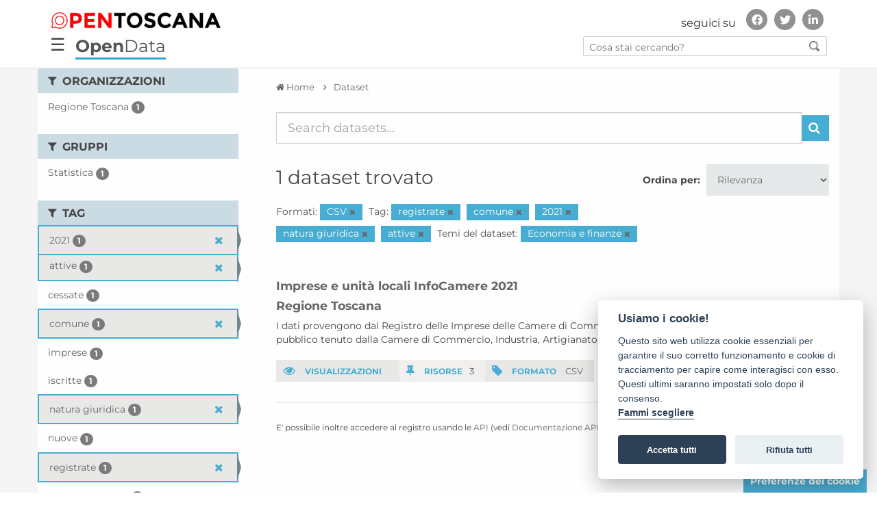

--- FILE ---
content_type: text/html; charset=utf-8
request_url: https://dati.toscana.it/dataset/?res_format=CSV&tags=registrate&tags=comune&tags=2021&tags=natura+giuridica&dcat_theme=ECON&tags=attive
body_size: 8975
content:
<!DOCTYPE html>
<!--[if IE 9]> <html lang="it" class="ie9"> <![endif]-->
<!--[if gt IE 8]><!--> <html lang="it"> <!--<![endif]-->
  <head>
    <meta charset="utf-8" />
      <meta name="generator" content="ckan 2.9.9" />
      <meta name="viewport" content="width=device-width, initial-scale=1.0">
    <title>Dataset - OpenData - Regione Toscana</title>

    
    
    <link rel="shortcut icon" href="/images/icons/favicon.ico" />
    
    
        <link rel="alternate" type="text/n3" href="https://dati.toscana.it/catalog.n3"/>
        <link rel="alternate" type="text/turtle" href="https://dati.toscana.it/catalog.ttl"/>
        <link rel="alternate" type="application/rdf+xml" href="https://dati.toscana.it/catalog.xml"/>
        <link rel="alternate" type="application/ld+json" href="https://dati.toscana.it/catalog.jsonld"/>
    

  
    
   
      
      
      
    
   <link rel="stylesheet" href="/css/multilang.css" type="text/css">

    


    <meta charset="utf-8">
    <meta name="viewport" content="width=device-width, initial-scale=1, maximum-scale=1, user-scalable=no">
    <meta name="description" content="Dati Toscana">
    <meta name="format-detection" content="telephone=no">

    <link href='/css/googlefonts.css' rel='stylesheet' type='text/css'>
    

    <!--<link rel="stylesheet" type="text/css" href="/css/custom-grid-framework.css" />-->


	<script src="/js/jquery-3.4.1.min.js" integrity="sha256-CSXorXvZcTkaix6Yvo6HppcZGetbYMGWSFlBw8HfCJo=" crossorigin="anonymous"></script>

	<!-- Latest compiled and minified CSS -->
	<link rel="stylesheet" href="/css/bootstrap.min.css" integrity="sha384-BVYiiSIFeK1dGmJRAkycuHAHRg32OmUcww7on3RYdg4Va+PmSTsz/K68vbdEjh4u" crossorigin="anonymous">

	<!-- Optional theme -->
	<link rel="stylesheet" href="/css/bootstrap-theme.min.css" integrity="sha384-rHyoN1iRsVXV4nD0JutlnGaslCJuC7uwjduW9SVrLvRYooPp2bWYgmgJQIXwl/Sp" crossorigin="anonymous">

	<!-- Latest compiled and minified JavaScript -->
	<script src="/js/bootstrap.min.js" integrity="sha384-Tc5IQib027qvyjSMfHjOMaLkfuWVxZxUPnCJA7l2mCWNIpG9mGCD8wGNIcPD7Txa" crossorigin="anonymous"></script>

	<!-- Matomo Code WebAnalyticsItalia -->
	<script type="text/javascript">
	  var _paq = window._paq = window._paq || [];
	  /* tracker methods like "setCustomDimension" should be called before "trackPageView" */
	  _paq.push(['trackPageView']);
	  _paq.push(['enableLinkTracking']);
	  (function() {
		var u="https://ingestion.webanalytics.italia.it/";
		_paq.push(['setTrackerUrl', u+'matomo.php']);
		_paq.push(['setSiteId', 'kN0lWe6qWO']);
		var d=document, g=d.createElement('script'), s=d.getElementsByTagName('script')[0];
		g.type='text/javascript'; g.async=true; g.src=u+'matomo.js'; s.parentNode.insertBefore(g,s);
	  })();
	</script>
	<!-- End Matomo Code -->


<!--<link rel="stylesheet" type="text/css" href="/css/brands590.min.css" />-->
<link rel="stylesheet" href="/css/brands.min.css" integrity="sha256-u8123o+sLy8uk0Du9H0Ub+KinAoHanzGsBqDkWHY1f8=" crossorigin="anonymous" />
<link rel="stylesheet" type="text/css" href="/css/fontawesome590.min.css" />

<!-- <link rel="stylesheet" href="https://cdnjs.cloudflare.com/ajax/libs/font-awesome/4.7.0/css/font-awesome.css" integrity="sha256-NuCn4IvuZXdBaFKJOAcsU2Q3ZpwbdFisd5dux4jkQ5w=" crossorigin="anonymous" />

<link rel="stylesheet" href="https://cdnjs.cloudflare.com/ajax/libs/font-awesome/5.12.0-1/css/fontawesome.css" integrity="sha256-6t8y7oCch09nzIi27DtzW4QhYAdK/gXzizDV9KQneFQ=" crossorigin="anonymous" />
-->


  <!-- IE8 support for HTML5 elements and media queries -->
  <!--[if lt IE 9]>
	
  <![endif]-->  
  



    
      
      
    

    
    <link href="/webassets/base/2471d0b8_main.css" rel="stylesheet"/>
<link href="/webassets/ckanext-harvest/c95a0af2_harvest_css.css" rel="stylesheet"/>
<link href="/webassets/vendor/0b01aef1_font-awesome.css" rel="stylesheet"/>
    
  </head>

  
  <body  data-site-root="https://dati.toscana.it/" data-locale-root="https://dati.toscana.it/"  class="interna no-intro with-sidebar" >

    <div class="wrapperCustom">

  
    


<header class="rt-header " id="bannerDS">
<div id="backSidebar" class="sidebar">
	<div id="mySidebar" class="sidebar">
		<div class="menu-sidebar">
			<a href="javascript:void(0)" class="closebtn" onclick="closeNav()">&times;</a>
			<a tabindex="0" title="Home" href="/">Home</a>
			<!-- a tabindex="0" title="Organizzazioni" href="/organization">Organizzazioni</a -->
			<!-- a tabindex="0" title="Gruppi" href="/group">Gruppi</a -->
			<a tabindex="1" title="Cerca tra i dati" href="/dataset">Cerca tra i dati</a>
			<a tabindex="2" title="Storie" href="/pages?page-type=stories">Storie</a>
			<a tabindex="3" title="Buone pratiche" href="/pages?page-type=best_practices">Buone pratiche</a>
			<a tabindex="4" title="Informazioni" href="/about">Informazioni</a>
			<a tabindex="5" title="Report" href="/report">Report</a>
			<a tabindex="6" title="Infografica" href="/infografica">Infografica</a>
			<a tabindex="7" title="Credits" href="/credits">Credits</a>
		</div>
	  
		<div id="social-menu-sidebar" class="autofit-col autofit-col-expand rt-header__social">
			<!-- Header secondary nav and social share -->
			<div class="rt-social-media social-media-wrapper">
				<h2 class="rt-social-media__title">seguici su</h2>
				<ul class="rt-social-media__list">
					<li id="facebook" class="rt-social-media__item"><a title="Vai alla pagina Facebook" href="https://www.facebook.com/opentoscana" class="rt-social-media-icon rt-social-media-icon__facebook"><i aria-hidden="true" class="fab fa-facebook-f"></i><span class="hide">Facebook</span></a></li>
					<li id="twitter" class="rt-social-media__item"><a title="Vai al profilo Twitter" href="https://twitter.com/opentoscana" class="rt-social-media-icon rt-social-media-icon__twitter"><i aria-hidden="true" class="fab fa-twitter"></i><span class="hide">Twitter</span></a></li>
					<li id="linkedin" class="rt-social-media__item"><a title="Vai a" href="https://it.linkedin.com/in/opentoscana" class="rt-social-media-icon rt-social-media-icon__linkedin"><i aria-hidden="true" class="fab fa-linkedin-in"></i><span class="hide">Linkedin</span></a></li>
				</ul>
			</div>
			<!-- END // Header secondary nav and social share -->
		</div><!-- END // .rt-header__social -->
	</div>
</div>

<div id="mainNavbar" class="">
  <div class="rt-navbar navbar navbar-classic navbar-top">  
        <div class="rt-container rt-header__top-area  user-personal-bar">
            <div id="header-opentoscana" class="align-items-center autofit-row">
				
                <a accesskey="H" class="logo custom-logo rt-header__site-logo d-md-inline-flex d-sm-none d-none" href="https://open.toscana.it/" title="Vai a ">
                    <img alt="Open Toscana" src="/images/DS/logo.png">
					<div class="rt-logo-label"></div>
                </a>
				<div id="social-menu" class="autofit-col autofit-col-expand rt-header__social">
                    <!-- Header secondary nav and social share -->
                    <div class="rt-social-media social-media-wrapper">
                        <h2 class="rt-social-media__title">seguici su</h2>
						<ul class="rt-social-media__list">
							<li id="facebook" class="rt-social-media__item"><a title="Vai alla pagina Facebook" href="https://www.facebook.com/opentoscana" class="rt-social-media-icon rt-social-media-icon__facebook"><i aria-hidden="true" class="fab fa-facebook-f"></i><span class="hide">Facebook</span></a></li>
							<li id="twitter" class="rt-social-media__item"><a title="Vai al profilo Twitter" href="https://twitter.com/opentoscana" class="rt-social-media-icon rt-social-media-icon__twitter"><i aria-hidden="true" class="fab fa-twitter"></i><span class="hide">Twitter</span></a></li>
							<li id="linkedin" class="rt-social-media__item"><a title="Vai a" href="https://it.linkedin.com/in/opentoscana" class="rt-social-media-icon rt-social-media-icon__linkedin"><i aria-hidden="true" class="fab fa-linkedin-in"></i><span class="hide">Linkedin</span></a></li>
                        </ul>
                    </div>
                    <!-- END // Header secondary nav and social share -->
                </div><!-- END // .rt-header__social -->
            </div>
            <div id="header-opendata" class="align-items-center autofit-row">
				<div class="navbar-openbtn">
					<button class="openbtn" onclick="openNav()">&#9776;</button>
				</div>
                <div class="col-xs-8 tabTitle"><a class="no_underline" href="/" title="Vai a "><b>Open</b>Data</a></div>
                <div id="search-all-menu" class="autofit-col autofit-col-expand search">
                    <form action="/dataset">
                        <input type="text" accesskey="f" name="q" placeholder="Cosa stai cercando?" value="" autocomplete="off">
                        <button type="submit"><img src="/images/DS/search_icon.png"></button>
                    </form>
                </div>
            </div>
        </div>
    </div>
</div>
</header>
<script>


function openNav() {
  document.getElementById("mySidebar").style.width = "300px";
  document.getElementById("backSidebar").style.width = "100%";
  document.getElementById("social-menu-sidebar").style.left = "0";
}

function closeNav() {
  document.getElementById("mySidebar").style.width = "0";
  document.getElementById("backSidebar").style.width = "0";
  document.getElementById("social-menu-sidebar").style.left = "-500px";
}
/* ========================================== 
scrollTop() >= 100
Should be equal the the height of the header
========================================== */

$(window).scroll(function(){
    if ($(window).scrollTop() >= 50) {
        $('#mainNavbar').addClass('fixed-header');
        $('nav div').addClass('visible-title');
    }
    else {
        $('#mainNavbar').removeClass('fixed-header');
        $('nav div').removeClass('visible-title');
    }
});

</script>

   



        
        
        
            
        
        
    
        <link rel="stylesheet" type="text/css" href="/css/font_style.css" />
        <link rel="stylesheet" type="text/css" href="/css/stili.css?v=33" />
        <link rel="stylesheet" type="text/css" href="/css/responsive.css" />
<!--    <link rel="stylesheet" type="text/css" href="/css/custom_ds.css" />-->
        <link rel="stylesheet" type="text/css" href="/css/custom.css?v=33" />
        <link rel="stylesheet" type="text/css" href="/css/custom_ds.css?v=35" />
<!--    <link rel="stylesheet" type="text/css" href="/css/clay.css" /> -->
   <!-- 
 <div id="nav-interna">
    <div class="container">
        <div class="row">
            <div class="col-xs-3 no-padding"><a  class="pulsante active"  class="pulsante" href="/dataset">CERCA DATI</a ></div>
            <div class="col-xs-3 no-padding"><a  class="pulsante" href="/contact-us">SVILUPPA LA TUA IDEA</a ></div>
            <div class="col-xs-3 no-padding"><a class="pulsante nuovafinestra" href="http://open.toscana.it/web/open-data/home">PARTECIPA ALLA STANZA</a></div>
            <div class="col-xs-3 no-padding"><a  class="pulsante" href="/report">REPORT</a ></div>
        </div>
    </div>    
 </div>
  
  <div id="nav-interna-mobile"  class="collapse navbar-collapse">
     <ul class="nav navbar-nav">
         <li><a  class="pulsante active"  class="pulsante" href="/dataset">CERCA DATI</a ></li>
         <li><a  class="pulsante" href="/contact-us">SVILUPPA LA TUA IDEA</a ></li>
         <li><a class="pulsante nuovafinestra" href="http://open.toscana.it/web/open-data/home">PARTECIPA ALLA STANZA</a></li>
         <li><a  class="pulsante" href="/report">REPORT</a ></li>
     </ul>
 </div>
 -->

  
    
  <!-- ***********    CONTENUTO	*********** -->
  <div id="skip-link">
      <a class="sr-only" href="#main-content">Vai al contenuto principale</a>
  </div>

  <div>
  
  <script defer src="/cookieconsent-2.8.0/src/cookieconsent.js"></script>
  <script defer src="/cookieconsent-2.8.0/src/cookieconsent-init.js"></script>
  <!--script src="/cookieconsent-2.8.0/src/manageTags.js"></script-->
  
  
  
    <!-- *****  RICERCA    ***** 
    <section id="ricerca" class="jumbotron">
        <div class="container">
            <div class="row">
                <div class="col-xs-12 col-md-3  col-lg-2">
                    <h2>Cerca dati</h2>
                </div>
                <div class="col-xs-12 col-md-9 col-lg-10">
                    <form class="form-inline" role="form" method="get" data-module="select-switch">
                            <label class="sr-only" for="testo">Inserisci testo</label>
      			    <input id="testo" type="text" class="form-control search" name="q" value="" autocomplete="off" placeholder="Cerca dataset...">
                            <button type="submit" value="search" class="btn btn-dati inlinea">Cerca</button>
                    </form>
                </div>
            </div>
        </div>
    </section>-->
<div id="main">
  <div id="content-wrapper" class="container">
    <div class="row" id="row-content">
      

    
    <div>
    
        <!-- ********     SIDEBAR LEFT, FILTER    ********* -->
        <div class="responsive-button">
            <i class="fa fa-angle-right"></i>
        </div>
        
          
              <aside id="sidebar-left" class="col-sm-3 no-padding closed">

                
                
  <div class="filters">
    <div>
      
        

    
    
	
	    
	    
		<section class="module module-narrow module-shallow">
		    
			<h2 class="module-heading">
			    <i class="fa fa-filter"></i>
			    
			    Organizzazioni
			</h2>
		    
		    
			
			    
				<nav aria-label="Organizzazioni">
				    <ul class="list-unstyled nav nav-simple nav-facet">
					
					    
					    
					    
					    
					    <li class="nav-item">
						<a href="/dataset/?res_format=CSV&amp;tags=registrate&amp;tags=comune&amp;tags=2021&amp;tags=natura+giuridica&amp;tags=attive&amp;dcat_theme=ECON&amp;organization=regione-toscana" title="">
						    <span class="item-label">Regione Toscana</span>
						    <span class="hidden separator"> - </span>
						    <span class="item-count badge">1</span>
						</a>
					    </li>
					
				    </ul>
				</nav>

				<p class="module-footer">
				    
					
				    
				</p>
			    
			
		    
		</section>
	    
	
    

      
        

    
    
	
	    
	    
		<section class="module module-narrow module-shallow">
		    
			<h2 class="module-heading">
			    <i class="fa fa-filter"></i>
			    
			    Gruppi
			</h2>
		    
		    
			
			    
				<nav aria-label="Gruppi">
				    <ul class="list-unstyled nav nav-simple nav-facet">
					
					    
					    
					    
					    
					    <li class="nav-item">
						<a href="/dataset/?res_format=CSV&amp;tags=registrate&amp;tags=comune&amp;tags=2021&amp;tags=natura+giuridica&amp;tags=attive&amp;dcat_theme=ECON&amp;groups=statistica" title="">
						    <span class="item-label">Statistica</span>
						    <span class="hidden separator"> - </span>
						    <span class="item-count badge">1</span>
						</a>
					    </li>
					
				    </ul>
				</nav>

				<p class="module-footer">
				    
					
				    
				</p>
			    
			
		    
		</section>
	    
	
    

      
        

    
    
	
	    
	    
		<section class="module module-narrow module-shallow">
		    
			<h2 class="module-heading">
			    <i class="fa fa-filter"></i>
			    
			    Tag
			</h2>
		    
		    
			
			    
				<nav aria-label="Tag">
				    <ul class="list-unstyled nav nav-simple nav-facet">
					
					    
					    
					    
					    
					    <li class="nav-item active">
						<a href="/dataset/?res_format=CSV&amp;tags=registrate&amp;tags=comune&amp;tags=natura+giuridica&amp;tags=attive&amp;dcat_theme=ECON" title="">
						    <span class="item-label">2021</span>
						    <span class="hidden separator"> - </span>
						    <span class="item-count badge">1</span>
						</a>
					    </li>
					
					    
					    
					    
					    
					    <li class="nav-item active">
						<a href="/dataset/?res_format=CSV&amp;tags=registrate&amp;tags=comune&amp;tags=2021&amp;tags=natura+giuridica&amp;dcat_theme=ECON" title="">
						    <span class="item-label">attive</span>
						    <span class="hidden separator"> - </span>
						    <span class="item-count badge">1</span>
						</a>
					    </li>
					
					    
					    
					    
					    
					    <li class="nav-item">
						<a href="/dataset/?res_format=CSV&amp;tags=registrate&amp;tags=comune&amp;tags=2021&amp;tags=natura+giuridica&amp;tags=attive&amp;dcat_theme=ECON&amp;tags=cessate" title="">
						    <span class="item-label">cessate</span>
						    <span class="hidden separator"> - </span>
						    <span class="item-count badge">1</span>
						</a>
					    </li>
					
					    
					    
					    
					    
					    <li class="nav-item active">
						<a href="/dataset/?res_format=CSV&amp;tags=registrate&amp;tags=2021&amp;tags=natura+giuridica&amp;tags=attive&amp;dcat_theme=ECON" title="">
						    <span class="item-label">comune</span>
						    <span class="hidden separator"> - </span>
						    <span class="item-count badge">1</span>
						</a>
					    </li>
					
					    
					    
					    
					    
					    <li class="nav-item">
						<a href="/dataset/?res_format=CSV&amp;tags=registrate&amp;tags=comune&amp;tags=2021&amp;tags=natura+giuridica&amp;tags=attive&amp;dcat_theme=ECON&amp;tags=imprese" title="">
						    <span class="item-label">imprese</span>
						    <span class="hidden separator"> - </span>
						    <span class="item-count badge">1</span>
						</a>
					    </li>
					
					    
					    
					    
					    
					    <li class="nav-item">
						<a href="/dataset/?res_format=CSV&amp;tags=registrate&amp;tags=comune&amp;tags=2021&amp;tags=natura+giuridica&amp;tags=attive&amp;dcat_theme=ECON&amp;tags=iscritte" title="">
						    <span class="item-label">iscritte</span>
						    <span class="hidden separator"> - </span>
						    <span class="item-count badge">1</span>
						</a>
					    </li>
					
					    
					    
					    
					    
					    <li class="nav-item active">
						<a href="/dataset/?res_format=CSV&amp;tags=registrate&amp;tags=comune&amp;tags=2021&amp;tags=attive&amp;dcat_theme=ECON" title="">
						    <span class="item-label">natura giuridica</span>
						    <span class="hidden separator"> - </span>
						    <span class="item-count badge">1</span>
						</a>
					    </li>
					
					    
					    
					    
					    
					    <li class="nav-item">
						<a href="/dataset/?res_format=CSV&amp;tags=registrate&amp;tags=comune&amp;tags=2021&amp;tags=natura+giuridica&amp;tags=attive&amp;dcat_theme=ECON&amp;tags=nuove" title="">
						    <span class="item-label">nuove</span>
						    <span class="hidden separator"> - </span>
						    <span class="item-count badge">1</span>
						</a>
					    </li>
					
					    
					    
					    
					    
					    <li class="nav-item active">
						<a href="/dataset/?res_format=CSV&amp;tags=comune&amp;tags=2021&amp;tags=natura+giuridica&amp;tags=attive&amp;dcat_theme=ECON" title="">
						    <span class="item-label">registrate</span>
						    <span class="hidden separator"> - </span>
						    <span class="item-count badge">1</span>
						</a>
					    </li>
					
					    
					    
					    
					    
					    <li class="nav-item">
						<a href="/dataset/?res_format=CSV&amp;tags=registrate&amp;tags=comune&amp;tags=2021&amp;tags=natura+giuridica&amp;tags=attive&amp;dcat_theme=ECON&amp;tags=registro+imprese" title="">
						    <span class="item-label">registro imprese</span>
						    <span class="hidden separator"> - </span>
						    <span class="item-count badge">1</span>
						</a>
					    </li>
					
				    </ul>
				</nav>

				<p class="module-footer">
				    
					
					    <a href="/dataset/?res_format=CSV&amp;tags=registrate&amp;tags=comune&amp;tags=2021&amp;tags=natura+giuridica&amp;tags=attive&amp;dcat_theme=ECON&amp;_tags_limit=0" class="read-more">Mostra altro Tag</a>
					
				    
				</p>
			    
			
		    
		</section>
	    
	
    

      
        

    
    
	
	    
	    
		<section class="module module-narrow module-shallow">
		    
			<h2 class="module-heading">
			    <i class="fa fa-filter"></i>
			    
			    Formati
			</h2>
		    
		    
			
			    
				<nav aria-label="Formati">
				    <ul class="list-unstyled nav nav-simple nav-facet">
					
					    
					    
					    
					    
					    <li class="nav-item active">
						<a href="/dataset/?tags=registrate&amp;tags=comune&amp;tags=2021&amp;tags=natura+giuridica&amp;tags=attive&amp;dcat_theme=ECON" title="">
						    <span class="item-label">CSV</span>
						    <span class="hidden separator"> - </span>
						    <span class="item-count badge">1</span>
						</a>
					    </li>
					
				    </ul>
				</nav>

				<p class="module-footer">
				    
					
				    
				</p>
			    
			
		    
		</section>
	    
	
    

      
        

    
    
	
	    
	    
		<section class="module module-narrow module-shallow">
		    
			<h2 class="module-heading">
			    <i class="fa fa-filter"></i>
			    
			    Licenze sulle risorse
			</h2>
		    
		    
			
			    
				<nav aria-label="Licenze sulle risorse">
				    <ul class="list-unstyled nav nav-simple nav-facet">
					
					    
					    
					    
					    
					    <li class="nav-item">
						<a href="/dataset/?res_format=CSV&amp;tags=registrate&amp;tags=comune&amp;tags=2021&amp;tags=natura+giuridica&amp;tags=attive&amp;dcat_theme=ECON&amp;resource_license_it=Pubblico+Dominio" title="">
						    <span class="item-label">Pubblico Dominio</span>
						    <span class="hidden separator"> - </span>
						    <span class="item-count badge">1</span>
						</a>
					    </li>
					
				    </ul>
				</nav>

				<p class="module-footer">
				    
					
				    
				</p>
			    
			
		    
		</section>
	    
	
    

      
        

    
    
	
	    
	    
		<section class="module module-narrow module-shallow">
		    
			<h2 class="module-heading">
			    <i class="fa fa-filter"></i>
			    
			    Temi del dataset
			</h2>
		    
		    
			
			    
				<nav aria-label="Temi del dataset">
				    <ul class="list-unstyled nav nav-simple nav-facet">
					
					    
					    
					    
					    
					    <li class="nav-item active">
						<a href="/dataset/?res_format=CSV&amp;tags=registrate&amp;tags=comune&amp;tags=2021&amp;tags=natura+giuridica&amp;tags=attive" title="">
						    <span class="item-label">Economia e finanze</span>
						    <span class="hidden separator"> - </span>
						    <span class="item-count badge">1</span>
						</a>
					    </li>
					
				    </ul>
				</nav>

				<p class="module-footer">
				    
					
				    
				</p>
			    
			
		    
		</section>
	    
	
    

      
        

    
    
	
	    
	    
		<section class="module module-narrow module-shallow">
		    
			<h2 class="module-heading">
			    <i class="fa fa-filter"></i>
			    
			    Sottotemi
			</h2>
		    
		    
			
			    
				<p class="module-content empty">Non ci sono Sottotemi che corrispondono a questa ricerca</p>
			    
			
		    
		</section>
	    
	
    

      
    </div>
    <a class="close no-text hide-filters"><i class="fa fa-times-circle"></i><span class="text">close</span></a>
  </div>


              </aside>
            
      <!-- ********     end SIDEBAR LEFT, FILTER    ********* -->    
    
    
    <!-- *********  MAIN CONTENT    *********** -->

        
        <div id="content" class="col-sm-9 cerca-dati">
          <div class="content-padding">          
          
            
            <div class="flash-messages">
              
            </div>
          



          <div class="wrapper">

          
            
            
            
            
              
                
                  
                    
                      <div id="breadcrumbs" class="row">
                        <div class="col-xs-12">
                          <ol class="breadcrumb">
                            
<li class="home"><a href="/" aria-label="Home"><i class="fa fa-home"></i><span> Home</span></a></li>
                            
  <li class="active"><a href="/dataset/">Dataset</a></li>

                          </ol>
                        </div>
                      </div>
                    
                  
                
                                            
            

            
              
                
                
  <section class="module">
    <div class="module-content">
      
        
      
      
        
        
        







<form id="dataset-search-form" class="search-form" method="get" data-module="select-switch">

  
    <div class="input-group search-input-group">
      <input aria-label="Search datasets..." id="field-giant-search" type="text" class="form-control input-lg" name="q" value="" autocomplete="off" placeholder="Search datasets...">
      
      <span class="input-group-btn">
        <button class="btn btn-default btn-lg" type="submit" value="search" aria-label="Invia">
          <i class="fa fa-search"></i>
        </button>
      </span>
      
    </div>
  

  
    <span>
  
  

  
  
  
  <input type="hidden" name="res_format" value="CSV" />
  
  
  
  
  
  <input type="hidden" name="tags" value="registrate" />
  
  
  
  
  
  <input type="hidden" name="tags" value="comune" />
  
  
  
  
  
  <input type="hidden" name="tags" value="2021" />
  
  
  
  
  
  <input type="hidden" name="tags" value="natura giuridica" />
  
  
  
  
  
  <input type="hidden" name="tags" value="attive" />
  
  
  
  
  
  <input type="hidden" name="dcat_theme" value="ECON" />
  
  
  
  </span>
  

  
    
      <div class="form-select form-group control-order-by">
        <label for="field-order-by">Ordina per</label>
        <select id="field-order-by" name="sort" class="form-control">
          
            
              <option value="score desc, metadata_modified desc" selected="selected">Rilevanza</option>
            
          
            
              <option value="title_string asc">Nome Crescente</option>
            
          
            
              <option value="title_string desc">Nome Decrescente</option>
            
          
            
              <option value="metadata_modified desc">Ultima modifica</option>
            
          
            
              <option value="views_recent desc">Popolare</option>
            
          
        </select>
        
        <button class="btn btn-default js-hide" type="submit">Vai</button>
        
      </div>
    
  

  
    
      <h1>

  
  
  
  

1 dataset trovato</h1>
    
  

  
    
      <p class="filter-list">
        
          
          <span class="facet">Formati:</span>
          
            <span class="filtered pill">CSV
              <a href="/dataset/?tags=registrate&amp;tags=comune&amp;tags=2021&amp;tags=natura+giuridica&amp;tags=attive&amp;dcat_theme=ECON" class="remove" title="Elimina"><i class="fa fa-times"></i></a>
            </span>
          
        
          
          <span class="facet">Tag:</span>
          
            <span class="filtered pill">registrate
              <a href="/dataset/?res_format=CSV&amp;tags=comune&amp;tags=2021&amp;tags=natura+giuridica&amp;tags=attive&amp;dcat_theme=ECON" class="remove" title="Elimina"><i class="fa fa-times"></i></a>
            </span>
          
            <span class="filtered pill">comune
              <a href="/dataset/?res_format=CSV&amp;tags=registrate&amp;tags=2021&amp;tags=natura+giuridica&amp;tags=attive&amp;dcat_theme=ECON" class="remove" title="Elimina"><i class="fa fa-times"></i></a>
            </span>
          
            <span class="filtered pill">2021
              <a href="/dataset/?res_format=CSV&amp;tags=registrate&amp;tags=comune&amp;tags=natura+giuridica&amp;tags=attive&amp;dcat_theme=ECON" class="remove" title="Elimina"><i class="fa fa-times"></i></a>
            </span>
          
            <span class="filtered pill">natura giuridica
              <a href="/dataset/?res_format=CSV&amp;tags=registrate&amp;tags=comune&amp;tags=2021&amp;tags=attive&amp;dcat_theme=ECON" class="remove" title="Elimina"><i class="fa fa-times"></i></a>
            </span>
          
            <span class="filtered pill">attive
              <a href="/dataset/?res_format=CSV&amp;tags=registrate&amp;tags=comune&amp;tags=2021&amp;tags=natura+giuridica&amp;dcat_theme=ECON" class="remove" title="Elimina"><i class="fa fa-times"></i></a>
            </span>
          
        
          
          <span class="facet">Temi del dataset:</span>
          
            <span class="filtered pill">Economia e finanze
              <a href="/dataset/?res_format=CSV&amp;tags=registrate&amp;tags=comune&amp;tags=2021&amp;tags=natura+giuridica&amp;tags=attive" class="remove" title="Elimina"><i class="fa fa-times"></i></a>
            </span>
          
        
      </p>
      <a class="show-filters btn btn-default">Risultato del Filtro</a>
    
  

</form>




      
      
        

  <!-- ELENCO DATA SET -->
  <div class="elenco elenco-detail-ds">
    
      





<div class="row">
  
    <div class="col-xs-12">
      <h2 class="dataset-heading">
        
        <a href="/dataset/imprese-e-unita-locali-infocamere-2021">Imprese e unità locali InfoCamere 2021</a>
        
        
      </h2>
      <h3><a href="/organization/regione-toscana">Regione Toscana</a></h3>
      
      
        <p>I dati provengono dal Registro delle Imprese delle Camere di Commercio.Il Registro Imprese è un registro pubblico tenuto dalla Camere di Commercio, Industria, Artigianato ed...</p>
      
    
    
      <div class="div-table stat ">
        <div class="div-cell odd"><span class="etichetta"><i class="fa fa-eye"></i> VISUALIZZAZIONI</span></div>                                
        <!--
        <div class="div-cell even"><span class="etichetta"><i class="fa fa-cloud-download"></i> IDEE</span> 3</div>
        -->
        <div class="div-cell even"><span class="etichetta"><i class="fa fa-thumb-tack"></i> RISORSE</span>3</div>
        <div class="div-cell odd"><span class="etichetta"><i class="fa fa-tag"></i> FORMATO</span>
                    
            <a href="/dataset/imprese-e-unita-locali-infocamere-2021" data-format="csv">CSV</a>         
                 
        </div>
      </div>      
    
    </div>   
  
</div>
    
  </div>
  <!-- fine elenco -->

      
    </div>

    
      
    
  </section>

  
    <section class="module">
      <div class="module-content">
        
          <small>
            
            
            
          E' possibile inoltre accedere al registro usando le <a href="/api/3">API</a> (vedi <a href="http://docs.ckan.org/en/2.9/api/">Documentazione API</a>). 
          </small>
        
      </div>
    </section>
  

              
            

            
          </div>
          
          </div>
        </div>  
        

    
      </div>
    </div>     <!-- content --> 
	<a id="btnCookies" class="btn btn-secondary" href="javascript:cc.showSettings(0);">Preferenze dei cookie</a>
  </div>  <!-- row-content -->
         </div>  <!-- content-wrapper -->
      </div> <!-- end main -->

      
  <div class="pushCustom"></div>
  
  
</div> <!-- end wrapperCustom -->
  


<div class="footerCustom">
    
      <!-- ***********	FOOTER	*********** -->

<footer accesskey="F" tabindex="0" class="rt-footer" id="footer" role="contentinfo">

	    <section class="rt-footer__main-area">
	        <div class="rt-container">
	            <div class="rt-footer__main-logo">
	                <picture>
	                    <img alt="Logo Open Toscana" src="/images/DS/logo-footer.png">
	                </picture>
	                <div class="rt-footer__main-logo-label">aperta, innovativa, online</div>
	            </div>
				<!--
				<div class="rt-footer__app-download rt-center">
	                <div class="rt-footer__app-download-label">SCARICA L'APP UFFICIALE</div>
					<picture>
	                    <a href="#"><img alt="Link to AppStore" src="/images/DS/app-store.JPG"></a>
						<a href="#"><img alt="Link to Google Play" src="/images/DS/google-play.JPG"></a>
	                </picture>
	                
	            </div>
				-->
	            <div class="externo">
	            <div class="rt-footer__main-infos">

	                <span class="rt-footer__main-infos-item">Regione Toscana - Assessorato alle infrastrutture digitali e innovazione</span><span class="rt-footer__main-infos-item">Via di Novoli 26 - 50127 Firenze</span><a href="mailto:" class="rt-footer__main-infos-item" title="Invia una mail a" aria-label="Invia una mail a">info@open.toscana.it</a>

	            </div>
				</div>
	        </div>
	    </section>
		
		<section class="rt-footer__por-area">
	        <div class="row rt-container">
	            <div class="col-md-12 rt-center"><img src="/images/DS/Blocco loghi PORCreO - stretto.jpg" alt="Regione TOSCANA POR FES 2014/2020">
				<p>Sito realizzato con finanziamento della Regione Toscana a valere sui fondi POR CreO FESR 2014/2020, ASSE II, Linea di Azione 2.2.2</p>
				</div>
	        </div>
	    </section>

	    <section class="rt-footer__infos">
	        <div class="rt-container">

	            <nav class="rt-footer__navigation">
	                <ul class="rt-footer__navigation-list">
                        <li class="rt-footer__navigation-item"><a tabindex="0" title="Login" href="/user/login">Accedi</a></li>
	                    <li class="rt-footer__navigation-item"><a tabindex="0" title="Organizzazioni" href="/organization">Organizzazioni</a></li>
	                    <li class="rt-footer__navigation-item"><a tabindex="0" title="Gruppi" href="/group">Gruppi</a></li>
                        <li class="rt-footer__navigation-item"><a tabindex="0" title="Informazioni" href="/about">Informazioni</a></li>
					    <li class="rt-footer__navigation-item"><a tabindex="0" title="Privacy" href="https://www.regione.toscana.it/privacy">Privacy</a></li>
                        <li class="rt-footer__navigation-item"><a tabindex="0" title="Credits" href="/credits">Credits</a></li>
	                </ul>
	            </nav>

	            <div class="rt-footer__logo">
	                <picture>
	                   <!-- <source srcset="/images/DS/logo-regione-footer.png" media="(max-width: 767px)">-->
	                    <img alt="Logo Regione Toscana" src="/images/DS/logo-regione-footer.png">
	                </picture>
	            </div>
	        </div>
	    </section>
	</footer>

<!-- ***********	CONTENUTI NASCOSTI RIGHT ZONE - si rendono visibili con l'attivazione di uno dei due link (login o altri siti)	*********** -->
<section class="overlay">
    <div class="login-form closed">
        <div class="form-wrapper">
            <div style="color:#FFF; font-size:2em; text-align:center;"></div>
        </div>
    </div>
    <div class="sites closed">
        <div class="my-container">
            <ul>
                <li><a class="nuovafinestra" href="http://servizi.toscana.it"><img src="/images/tondo_verde.png" alt="loghetto" class="img-site" /> <span class="green">SERVIZI</span>TOSCANA</a></li>
                <li><a class="nuovafinestra" href="http://partecipa.toscana.it"><img src="/images/tondo_giallo.png" alt="loghetto" class="img-site" /> <span class="yellow">PARTECIPA</span>TOSCANA</a></li>
                <li><a class="nuovafinestra" href="http://app.toscana.it"><img src="/images/tondo_viola.png" alt="loghetto" class="img-site" /> <span class="purple">APP</span>TOSCANA</a></li>
                <li><a class="nuovafinestra" href="http://cloud.toscana.it"><img src="/images/tondo_arancio.png" alt="loghetto" class="img-site" /> <span class="orange">CLOUD</span>TOSCANA</a></li>
                <li class="last"><a class="nuovafinestra" href="http://startup.toscana.it"><img src="/images/tondo_lime.png" alt="loghetto" class="img-site" /> <span class="light-green">STARTUP</span>TOSCANA</a></li>
            </ul>
        </div>
    </div>
</section>
    
        
        
        
            
        
        
    
        <link rel="stylesheet" type="text/css" href="/css/font_style.css" />
        <link rel="stylesheet" type="text/css" href="/css/stili.css?v=33" />
        <link rel="stylesheet" type="text/css" href="/css/responsive.css" />
<!--    <link rel="stylesheet" type="text/css" href="/css/custom_ds.css" />-->
        <link rel="stylesheet" type="text/css" href="/css/custom.css?v=33" />
        <link rel="stylesheet" type="text/css" href="/css/custom_ds.css?v=35" />
<!--    <link rel="stylesheet" type="text/css" href="/css/clay.css" /> -->
   
      

    
    
    <link href="/webassets/vendor/f3b8236b_select2.css" rel="stylesheet"/>
    <script src="/webassets/base/b98c0b67_html5shiv_and_respond.js" type="text/javascript"></script>
<script src="/webassets/vendor/d8ae4bed_jquery.js" type="text/javascript"></script>
<script src="/webassets/base/b5804c94_tablesorter.js" type="text/javascript"></script>
<script src="/webassets/vendor/fb6095a0_vendor.js" type="text/javascript"></script>
<script src="/webassets/vendor/580fa18d_bootstrap.js" type="text/javascript"></script>
<script src="/webassets/base/15a18f6c_main.js" type="text/javascript"></script>
<script src="/webassets/base/2448af8b_ckan.js" type="text/javascript"></script>
<script src="/webassets/base/cd2c0272_tracking.js" type="text/javascript"></script>
  </body>
</html>

--- FILE ---
content_type: text/css; charset=utf-8
request_url: https://dati.toscana.it/css/googlefonts.css
body_size: 4202
content:
/* open-sans-regular - latin */
@font-face {
  font-family: 'Open Sans';
  font-style: normal;
  font-weight: 400;
  src: url('/fonts/open-sans-v34-latin-regular.eot'); /* IE9 Compat Modes */
  src: local(''),
       url('/fonts/open-sans-v34-latin-regular.eot?#iefix') format('embedded-opentype'), /* IE6-IE8 */
       url('/fonts/open-sans-v34-latin-regular.woff2') format('woff2'), /* Super Modern Browsers */
       url('/fonts/open-sans-v34-latin-regular.woff') format('woff'), /* Modern Browsers */
       url('/fonts/open-sans-v34-latin-regular.ttf') format('truetype'), /* Safari, Android, iOS */
       url('/fonts/open-sans-v34-latin-regular.svg#OpenSans') format('svg'); /* Legacy iOS */
}

/* open-sans-600 - latin */
@font-face {
  font-family: 'Open Sans';
  font-style: normal;
  font-weight: 600;
  src: url('/fonts/open-sans-v34-latin-600.eot'); /* IE9 Compat Modes */
  src: local(''),
       url('/fonts/open-sans-v34-latin-600.eot?#iefix') format('embedded-opentype'), /* IE6-IE8 */
       url('/fonts/open-sans-v34-latin-600.woff2') format('woff2'), /* Super Modern Browsers */
       url('/fonts/open-sans-v34-latin-600.woff') format('woff'), /* Modern Browsers */
       url('/fonts/open-sans-v34-latin-600.ttf') format('truetype'), /* Safari, Android, iOS */
       url('/fonts/open-sans-v34-latin-600.svg#OpenSans') format('svg'); /* Legacy iOS */
}
/* merriweather-regular - latin */
@font-face {
  font-family: 'Merriweather';
  font-style: normal;
  font-weight: 400;
  src: url('/fonts/merriweather-v30-latin-regular.eot'); /* IE9 Compat Modes */
  src: local(''),
       url('/fonts/merriweather-v30-latin-regular.eot?#iefix') format('embedded-opentype'), /* IE6-IE8 */
       url('/fonts/merriweather-v30-latin-regular.woff2') format('woff2'), /* Super Modern Browsers */
       url('/fonts/merriweather-v30-latin-regular.woff') format('woff'), /* Modern Browsers */
       url('/fonts/merriweather-v30-latin-regular.ttf') format('truetype'), /* Safari, Android, iOS */
       url('/fonts/merriweather-v30-latin-regular.svg#Merriweather') format('svg'); /* Legacy iOS */
}

/* merriweather-700 - latin */
@font-face {
  font-family: 'Merriweather';
  font-style: normal;
  font-weight: 700;
  src: url('/fonts/merriweather-v30-latin-700.eot'); /* IE9 Compat Modes */
  src: local(''),
       url('/fonts/merriweather-v30-latin-700.eot?#iefix') format('embedded-opentype'), /* IE6-IE8 */
       url('/fonts/merriweather-v30-latin-700.woff2') format('woff2'), /* Super Modern Browsers */
       url('/fonts/merriweather-v30-latin-700.woff') format('woff'), /* Modern Browsers */
       url('/fonts/merriweather-v30-latin-700.ttf') format('truetype'), /* Safari, Android, iOS */
       url('/fonts/merriweather-v30-latin-700.svg#Merriweather') format('svg'); /* Legacy iOS */
}
/* montserrat-regular - latin */
@font-face {
  font-family: 'Montserrat';
  font-style: normal;
  font-weight: 400;
  src: url('/fonts/montserrat-v25-latin-regular.eot'); /* IE9 Compat Modes */
  src: local(''),
       url('/fonts/montserrat-v25-latin-regular.eot?#iefix') format('embedded-opentype'), /* IE6-IE8 */
       url('/fonts/montserrat-v25-latin-regular.woff2') format('woff2'), /* Super Modern Browsers */
       url('/fonts/montserrat-v25-latin-regular.woff') format('woff'), /* Modern Browsers */
       url('/fonts/montserrat-v25-latin-regular.ttf') format('truetype'), /* Safari, Android, iOS */
       url('/fonts/montserrat-v25-latin-regular.svg#Montserrat') format('svg'); /* Legacy iOS */
}

/* montserrat-700 - latin */
@font-face {
  font-family: 'Montserrat';
  font-style: normal;
  font-weight: 700;
  src: url('/fonts/montserrat-v25-latin-700.eot'); /* IE9 Compat Modes */
  src: local(''),
       url('/fonts/montserrat-v25-latin-700.eot?#iefix') format('embedded-opentype'), /* IE6-IE8 */
       url('/fonts/montserrat-v25-latin-700.woff2') format('woff2'), /* Super Modern Browsers */
       url('/fonts/montserrat-v25-latin-700.woff') format('woff'), /* Modern Browsers */
       url('/fonts/montserrat-v25-latin-700.ttf') format('truetype'), /* Safari, Android, iOS */
       url('/fonts/montserrat-v25-latin-700.svg#Montserrat') format('svg'); /* Legacy iOS */
}



--- FILE ---
content_type: text/css; charset=utf-8
request_url: https://dati.toscana.it/css/stili.css?v=33
body_size: 24084
content:
body{
    font-family: Montserrat, Helvetica, Arial, sans-serif;
    background-color: #3D3D3F;
}
a{
    outline: none !important;   /* rimuove il bordo punteggiato che compare dopo un click su un link */
}
a:hover, a:focus{
    /*text-decoration: none;*/
}

i{cursor: default;}
a i{cursor: pointer;}

#main{
    background-color: #FFFFFF;
    padding: 0px 0px 55px 0;
}
.with-sidebar #content-wrapper{
    display: table  !important;
    
}
.with-sidebar #sidebar-left,
.with-sidebar #content{
    display: table-cell !important;
    vertical-align: top;
    float: none;
}
.with-intro .jumbotron{
    margin-top: 108px;
}

.interna #ricerca{
    margin-top: 108px;
}
.jumbotron{
    padding: 40px 0;
    margin-bottom: 0;
    background-color: #FFFFFF;
}

h2.titoletto-sezione{
    margin-top: 10px;
    font-size: 1.2em;
    text-transform: uppercase;
    font-weight: 700;
}

/* ****************
*** TOP BAR ***
**************** */ 
#top-bar{
    height: 59px;
    position: fixed;
    top:0;
    width: 100%;
    border-bottom: 1px solid #CCC;
    z-index: 30;
    background-color: #FFFFFF;
}

.navbar{
    display: none;
}
#nav-interna-mobile{
    display: none !important;
}
#top-bar .payoff{
    margin-left: 4px;
}
.brand-open-toscana{
    position: absolute;
    top: 0;
}
.brand-open-toscana a.logo{
    color:#161a1d;
    font-weight: 700;
    text-transform:uppercase;
    line-height: 58px;
    margin-left: 15px;
    padding-left: 15px;
    background: url("/images/pipe.png") left center no-repeat transparent;
}
#top-bar .logo-toscana img{
    max-height: 58px;
    height: 58px;
}
#top-bar .logo img{
    width: 38px;
    height: 36px;
}

.brand a.logo:hover{
    text-decoration: none;
}

.brand a.text{
    color:#161a1d;
    font-weight: 700;
    text-transform:uppercase;
    line-height: 58px;
}
.brand a.text:hover{
    text-decoration: none;
}
.brand a{
    float: left;
    display: block;
}

.brand-servizi-toscana a.text{
    color: #161A1D;
    font-weight: 700;
    line-height: 58px;
    text-transform: uppercase;
    font-size: 1.25em;
}

.right-zone{
    position: absolute;
    right: 0;
    top: 0;
    height: 58px;
}

/*.right-zone.closed .sites{
    visibility: hidden;
    transition: all 100ms ease;
}*/

.right-zone .action{
    font-family: Montserrat;
    text-align: right;
}
.right-zone .action a{
    color:#161a1d;
    font-size: 0.86em;
    padding: 0 15px;
    text-decoration: none;
    line-height:1.25em;
    float: right;
    display: block;
    line-height: 58px;
    height: 58px;
    width: 102px;
    text-align: center;
    overflow: hidden;
}
.right-zone .action a.open{
    background-color: #1e2a2e;
    color: #FFFFFF;
    height: 59px;
}

.right-zone .action i{
    position: relative;
    top:1px;
    margin-left: 10px;
    font-size: 1.25em;
}

/* ****************
*** NAVIGAZIONE PAGINE INTERNE ***
**************** */ 
#nav-interna{
    position: fixed;
    top:59px;
    width: 100%;
    height: 50px;
    z-index: 30;
    background-color: #3d3d40;
}

#nav-interna .pulsante{
    display: block;
    height: 50px;
    line-height: 50px;
    font-size: 15px;
    color: #FFF;
    text-align: center;
    text-transform: uppercase;
    font-weight: 700;
}
#nav-interna .pulsante:hover{
    color: #35a5ce;
}
#nav-interna .pulsante.active{
    background-color: #00a4d5;
}
#nav-interna .pulsante.active:hover{
    color: #FFF;
}

/* ****************
*** CONTENUTI RESI VISIBILI DA RIGHT ZONE ***
**************** */ 
.overlay .sites,
.overlay .login-form{
    background-color: rgba(0, 0, 0, 0.78);
    visibility: visible;
    transition: all 100ms ease;
    position: fixed;
    height: 100%;
    width: 100%;
    top: 0;
    margin-top: 59px;
    z-index: 1000;
}

.overlay .sites ul,
.overlay .login-form .form-wrapper{
    padding-left: 0;
    margin: 111px 0 0 0;
}
.overlay ul li{
    list-style: none;
    height: 98px;
    line-height: 98px;
    border-bottom: 1px solid #5e5b5b;
    padding-left: 38%;
}
.overlay ul li.last{
    border-bottom: none;
}
.overlay .sites a{
    color: #FFFFFF;
    font-weight: 400;
    font-size: 1.7em;
}
.overlay .img-site{
    display: inline;
    vertical-align: middle;
    margin-right: 14px;
}

.overlay .my-container{
    width: 75%;
    margin: 0 auto;
}

.overlay .closed{
    display: none;
}

/* ****************
*** CONTENT ***
**************** */ 
/* header */
/*#header{
   
    background: url("/images/DS/sfondo_header2.jpg") no-repeat top left;
    background-size: cover;
    -webkit-background-size: cover;
  -moz-background-size: cover;
  -o-background-size: cover;
}*/
#header {
    /* margin-top: 59px; */
    position: relative;
    height: 475px; /*200px;*/
    background: url(/images/DS/profilo_toscana.png) no-repeat center top;
    /*-webkit-background-size: cover;
    -moz-background-size: cover;
    -o-background-size: cover;*/
}

#header.ale1 {
    background: url(/images/DS/sfondo_header2.jpg) no-repeat center top;
}

#header .box-wrapper{
    padding: 55px 30px 30px 30px;
}

#header #dataset .box-wrapper{background: rgba(53, 165, 206, 0.6);}
#header #compila-form .box-wrapper{background: rgba(255, 255, 255, 0.8);}
#header #partecipa .box-wrapper{background: rgba(253, 200, 12, 0.9);}

#header .box-custom{
    position: relative;
}

#header .box-custom .titolo{
    margin-bottom: 44px;
    padding-right: 100px;
}

#header .box-custom h2{
    text-transform: uppercase;
    font-weight: 700;
    font-size: 28px;
}

#header .box-custom .intro{
    font-size: 12px;
    font-family: Montserrat;
    font-weight: 700;
}

.box-custom .bottone{
    margin-top: 30px;
}

.box-custom .bottone a{
    display: block;
    width: 100%;
    color: #FFFFFF;
    background-color: #3e3d40;
    padding: 15px 5px;
    text-align: center;
    font-size: 12px;
    font-weight: 700;
}
#button-area .bottone-default,
#button-area .bottone-blue{
    display: block;
    float: left;
    color: #FFFFFF;
    padding: 15px 15px;
    text-align: center;
    font-size: 12px;
    font-weight: 700;
    font-family: Montserrat, Helvetica, Arial, sans-serif;
    min-width: 175px;
    margin-right: 10px;
    border-bottom: 2px solid #d5d3d3;
}
#button-area .bottone-default{
    background-color: #3e3d40;
}
#button-area .bottone-blue{
    background-color: #35a5ce;
}
#button-area .bottone-default:hover,
#button-area .bottone-blue:hover{
    text-decoration: none;
}
#button-area .bottone-default.disabled,
#button-area .bottone-blue.disabled{
    cursor: default;
    background-color: #E7E7E6;
    color:#777;
}

#button-area{margin: 25px 0 50px;}

.icona-box{
    position: absolute;
    font-size: 90px;
    height: 90px;
    width: 90px;
    top: -15px;
    right: -10px;
}
.icona-box.icon-idea{
    font-size: 110px;
    height: 110px;
    width: 110px;
    top: -25px;
    right: -18px;
}

/* ricerca homepage */
/*#ricerca{
    background-color: #00A4D5;
}*/
#ricerca {
    background-color: rgba(56, 165, 203, 0.7); /*  #00a4d552;*/
    position: absolute;
    bottom: 0px;
    width: 100%;
}
#ricerca h2{
    text-transform: uppercase;
    color: #FFFFFF;
    font-size: 1.2em;
    margin: 0 20px 0 20px;
    line-height: 46px;
}

#ricerca select{
    width: 30%;
    font-family: Montserrat;
    font-size: 13px;
    border-radius: 0;
    border: none;
}
#ricerca input#testo{
    margin-left: 20px;
    width: 42%;
    border-radius: 0;
    border: none;
    font-family: Montserrat;
    font-size: 13px;
}

.btn-dati{
    color: #FFFFFF;
    background-color: #3e3d40;
    border-radius: 0;
    border: none;
    height: 46px;
    text-transform: uppercase;
    font-size: 13px;
}
.btn-dati:hover{color: #FFFFFF;}
.btn-dati.inlinea{
    margin-left: 20px;
    padding: 6px 30px;
}
.btn-dati.largo{
    margin-top: 44px;
    padding: 6px 100px;
    text-align: center;
}
/* dati - homepage */
.index #dati{
    /*background: url("/images/sfondo_dati.png") no-repeat center center transparent;*/
	background-color: #E5E5E5;
    background-size: cover;
    -webkit-background-size: cover;
  -moz-background-size: cover;
  -o-background-size: cover;
    border: none;
}

#dati .table-wrapper{
    background-color: #FFFFFF;
    padding: 0 20px 20px;
}

#dati table{
    margin-bottom: 0;
}

#dati table .intestazione th,
#dati table .intestazione td{
    background-color: #FFFFFF;
    padding: 10px 0 14px 0;
    border-top: none;
}
#dati table .intestazione span{
    border-left: 1px solid #000;
    padding-left: 11px;
}
#dati table .odd td{background-color: #e9f2f8;}
#dati table .even td{background-color: #fbfbfa;}
#dati table td{
    border-top: 1px solid #FFFFFF;
    padding: 11px;
    font-family: Montserrat;
}

#dati .nav-tabs > li{
    width: 50%;
}

#dati .nav-tabs > li.active > a,
#dati .nav-tabs > li.active > a:hover,
#dati .nav-tabs > li.active > a:focus{
    color: #161a1d;
    border: 1px solid #FFFFFF;
}
#dati .nav-tabs > li > a{
    color: #555555;
    margin-right: 0;
    border-radius: 0px;
}
#dati .visitati-wrapper{
    padding-left: 10px;
}

.progress-container{
    font-family: Montserrat;
    position: relative;
}
.progress-container h3{
    font-size: 1em;
}

.progress-wrapper{
    width: 70%;
    position: relative;
}

.progress-wrapper .progress_bar{
    height: 20px;
    background-color: #35a5ce;
}
.nr{
    position: absolute;
    bottom: 0;
    right: 0;
    font-size: 1.25em;
    line-height: 20px;
}

/* notizie e twitter - homepage */
#news{
    background-color: #FFFFFF;
}

#news h2.titoletto-sezione{
    margin-top: 25px;
    margin-bottom: 40px;
}

h3.titolo-news{
    font-family: Montserrat;
    color:#35a5ce;
    font-size: 20px;
    font-weight: 400;
    line-height: 1.4em;
}

#news .notizia p{
    font-size: 1em;
    font-family: Montserrat;
    line-height: 1.55em;
}

#news .share{
    color:#35a5ce;
    font-size: 12px;
}
#news .share span{
    margin-left: 10px;
}

/* ****************
 ** SVILUPPA LA TUA IDEA **
**************** */
/* intro */
#intro{
    background: url("/images/sfondo_sviluppa.jpg") no-repeat top center #00A4D5;
    background-size: cover;
    -webkit-background-size: cover;
  -moz-background-size: cover;
  -o-background-size: cover;
    padding-bottom: 0px;
    color: #FFF;
}
#intro .container{
    position: relative;
    padding-bottom: 50px;
}
#intro h1{
    font-size: 40px;
    font-weight: 700;
    margin-top: 50px;
    margin-bottom: 25px;
}

#intro p{
    font-size: 15px;
}

#intro .lampadine{
    position: absolute;
    right: 0;
    bottom: 0;
    background: url("/images/lampadine.png") no-repeat left bottom transparent;
    height: 100%;
    width: 34%;;
}

/* FORM */
.form-intro{
    margin: 55px 0;
}
.form-intro p{
    font-size: 1.72em;
}

.styled-form label{
    color:#35a5ce;
    font-weight: 400;
}

.styled-form input[type=text],
.styled-form input[type=email],
.styled-form input[type=password],
.styled-form input[type=search],
.styled-form select,
.styled-form textarea{
    background-color: #e5e8e9;
    border-radius: 0px;
    border: none;
    box-shadow: none;
}

.styled-form input[type=text],
.styled-form input[type=email],
.styled-form input[type=password],
.styled-form input[type=search],
#ricerca input[type=text],
#ricerca input[type=search]
{
    height: 46px;
}
.form-control:focus{
    box-shadow: none;
}

.styled-form select,
#ricerca select{
    padding: 12px;
    height: 46px;
}

.styled-form input[type=checkbox]{
    height: 18px;
    background-color: #e5e8e9;
    border-radius: 0px;
    width: auto;
}
div.checkbox label,
div label.checkbox-inline {
    color:#333333;
}
.styled-form textarea{padding: 12px;}

.styled-form.form-horizontal label.control-label{
    font-weight: 400;
    color: #333;
    padding-top: 12px;
}

/* ****************
*** STILI PAGINE INTERNE ***
**************** */
.interna #content{
    font-family: Montserrat;
}
.interna #content h1{
    margin-top: 55px;
    font-family: Montserrat;
    font-size: 2em;
    line-height: 1em;
    font-weight: 400;
}
.with-sidebar #content .content-padding{
    padding-left: 40px;
}
.cerca-dati .counter{
    line-height: 46px;
}
.cerca-dati .counter span.blue{
    font-size: 1.7em;
    font-family: Montserrat;
    padding-right: .5em;
}

.elenco > .row{ 
    margin-left: 0 !important;
    border-bottom: 1px solid #e7e7e6;
    padding-bottom: 10px;
}
.elenco > .row > div{ padding-left: 0 !important; }

.interna #content .elenco h2,
.interna #content .elenco h3{
    font-size: 1.25em;
}
.interna #content .elenco h2,
.interna #content .elenco h2 a{
    color: #3e3e3e;
    margin-top: 25px;
    font-weight: 600;
}
.interna #content .elenco h3,
.interna #content .elenco h3 a{
    color: #35a5ce;
    margin-top: 0;
    font-weight: 600;
}
.interna #content .elenco h2 a:hover,
.interna #content .elenco h3 a:hover{
    text-decoration: underline !important;
}

.interna .elenco a{
    color: #333333;
}

.div-table{
    display: table;
    vertical-align: middle;
    margin: 15px 0;
}
.div-table.stat{margin: 20px 0;}
.div-row{
    display: table-row;
}
.div-cell{
    display: table-cell;
    padding: 8px;
    vertical-align: middle;
    font-size: .93em;
}
.stat .div-cell{
    padding: 7px 16px 7px 10px;
}
.div-cell .etichetta{
    font-size: .93em;
    font-weight: 700;
    font-family: Montserrat, Helvetica, Arial, sans-serif;
    margin-right: 10px;
}
.div-cell .etichetta,
.div-cell .etichetta a{
    color:#35a5ce;
}
.div-cell.odd{background-color: #e7e7e6;}
.div-cell.even{background-color: #f1f0ef;}

.interna a{color: #35a5ce;}
.interna a:hover{text-decoration: underline;}

.div-table .file-icon{
    padding-left: 0;
    color:#35a5ce;
    font-size: 34px;
}
.div-table .file-type{
    font-weight: 700;
    font-family: Montserrat, Helvetica, Arial, sans-serif;
}
.div-table .file-name a{
    color: #333333;
}

#tags a.tag{
    padding: 12px;
    background-color: #35a5ce;
    color: #FFF;
    text-transform: uppercase;
    display: block;
    float: left;
    font-size: 12px;
    line-height: 12px;
    font-weight: 600;
    text-decoration: none;
    margin: 10px 7px 10px 0;
}
.elenco .last{
    margin-bottom: 55px;
    border-bottom: none; /* non utilizzo last-child per compatibilità con IE */
}

#ulteriori-info .div-table{width: 100%;}
#ulteriori-info .div-table .odd{background-color: #eaf6f7;}
#ulteriori-info .div-table .th{
    text-transform: uppercase;
    font-weight: 700;
    color: #35a5ce;
    font-family: Montserrat, Helvetica, Arial, sans-serif;
}

.stat .etichetta i.fa{
    font-size: 18px;
    vertical-align: bottom;
    padding-right: 11px;
}

/* ****************
*** SIDEBAR ***
**************** */
.responsive-button{
    display: none;
}
#sidebar-left{
    background-color: #e7e7e6;
}
#sidebar-left #filter-box{padding: 55px 0;}

#sidebar-left .intestazione{
    padding: 0 15px;
    margin-bottom: 20px;
}
#sidebar-left .titoletto{
    font-size: 1.15em;
    float: left;
}

#sidebar-left .close-all{
    float: right;
    font-size: 1.15em;
}
#sidebar-left .close-all a{color:#333333;}
#sidebar-left .close-all a:hover{color:#35a5ce;}

#filter-box .filter-title{
    margin: 0;
}
#filter-box .filter-group:first-child .filter-title{margin-top: 10px;}
#filter-box .filter-title h3{
    text-transform: uppercase;
    font-size: 1.15em;
    font-weight: 700;
    margin: 0;
    padding: 10px 25px 10px 15px;
    position: relative;
    color: #333333;
    background-color: #c7d8e1;
    line-height: 1em;
}
#filter-box .filter-title i{
    font-size: 1.2em;
    position: absolute;
    right: 5px;
    cursor: pointer;
}

#filter-box li .close-filter{display: none;}
#filter-box li.selected .close-filter{
    display: block;
    position: absolute;
    color: #35a5ce;
    font-size: 16px;
    width: 16px;
    height: 16px;
    line-height: 16px;
    text-align: center;
    top: 5px;
    right: 0px;
}

#filter-box .divider{
    width: 100%;
    height: 1px;
    background-color: #FFFFFF;
    margin-bottom: 3px;
    display: none;
}
/*#filter-box .default .divider,
#filter-box .default ul{
    display: block;
}*/

#filter-box ul{
    padding-left: 0;
    margin-bottom: 25px;
}
#filter-box ul li{
    list-style: none;
    padding: 3px 20px 3px 15px;
    position: relative;
    color: #333333;
    border: 2px solid #e7e7e6;
}
#filter-box li.selected{
    color: #35a5ce;
    border: 2px solid #35a5ce;
}
#filter-box li.selected + .selected{
    border-top: none;
    padding-top:5px;    
}

#filter-box li a.filter-descr{
    display: block;
    float: left;
    padding:0 40px 0 0;
    width: 100%;
    cursor: pointer;
    color: inherit;
    text-decoration: none;
    position: relative;
    min-height: 26px;
    line-height: 26px;
}
#filter-box li .filter-nr{
    float: right;
    color: #FFFFFF;
    background-color: #27799c;
    border-radius: 50%;
    width: 26px;
    height: 26px;
    line-height: 26px;
    font-size: 11px;
    text-align: center;
    position: absolute;
    top: 0;
    right: 0;
}

#filter-box li.selected .filter-nr{
    background-color: #FFFFFF;
    color: #27799c;
}

#filter-box .close-all{
    text-align: right;
    padding: 5px 0;
}
#filter-box .close-all a{
     color: #3d3d3f;
}
#filter-box .close-all a.nothing{
    visibility: hidden;
}
#filter-box .close-all span{
    margin-right: 10px;
}

#filter-box .mostra-tutti,
#filter-box .comprimi{
    color: #35a5ce;
    padding: 0 15px;
    text-transform: uppercase;
    margin-bottom: 10px;
}
#filter-box .mostra-tutti div,
#filter-box .comprimi div{
    cursor: pointer;
}
#filter-box .mostra-tutti i,
#filter-box .comprimi i{
    margin-left: 14px;
    font-size: .9em;
}

/* ****************
*** BREADCRUMBS ***
**************** */ 
.breadcrumb {
    /*margin-bottom: 0;*/
    background-color: transparent;
    border-radius: 0px;
    padding-left: 0;
    font-size: 13px;
    font-family: Montserrat;
}

.breadcrumb > li + li:before {
    content: "\f105";
    display: inline-block;
    font-family: FontAwesome;
    font-style: normal;
    font-weight: normal;
    line-height: 1;
    -webkit-font-smoothing: antialiased;
    -moz-osx-font-smoothing: grayscale;
    color: #333333;
}

.breadcrumb > li > a{
    color: #333333;
}
.breadcrumb > .active {color: #666666;}

/* ****************
*** PAGINATORE ***
**************** */ 
.paginazione{
    margin-top: 40px;
    margin-bottom: 55px;
}
.pagination > li > a,
.pagination > li > span{
    border: none;
    color: #333;
    border-radius: 0px;
}
.pagination > .active > a,
.pagination > .active > span,
.pagination > .active > a:hover,
.pagination > .active > span:hover,
.pagination > .active > a:focus,
.pagination > .active > span:focus{
    background-color: #35a5ce;
    border: none;
    text-decoration: none;
}

/* ****************
*** FOOTER ***
**************** */
footer {
    color: #FFFFFF;
	 font-size: 0.9em;
}
/*
footer a{
    color:#AAAAAA;
}
footer a:hover{
    color:#AAAAAA;
}
*/
a.footer_link:hover{
    text-decoration: underline !important;
}
footer h3 {
    margin-bottom: 30px;
}

footer .footer-above {
    padding-top: 30px;
    background-color: #3d3d3f;
}

footer .footer-col {
    margin-bottom: 30px;
    display: table;
}

footer .inner{
    display: table-cell;
    vertical-align: middle;
    height: 160px;
}

footer .footer-below {
    padding: 25px 0;
}
footer .font_titolo{
    font-size: 13px;
    font-weight: 700;
    margin-bottom: 16px;
}
footer .font_corpo {
	font-size:.9em;
    margin-top:1%;
    color: #AAAAAA;
    line-height: 1.7em;
}
.footer_socials {
	margin:20px 0 0 -15px;
}
.footer_socials li {
	text-align: center;
    margin-left: 6px;
}
.footer_socials li a{
    color: #3D3D3F;
    line-height: 36px;
}
.footer_socials li a i{
    background-color: #AAAAAA;
    border-radius: 50%;
    height: 36px;
    width: 36px;
    line-height: 36px;
    font-size: 22px;
}
.btn-social {
    display: inline-block;
    width: 50px;
    height: 50px;
    border: 2px solid #fff;
    border-radius: 100%;
    text-align: center;
    font-size: 20px;
    line-height: 45px;
}
.footer_logo {
    float: right;
}

.altri-loghi{
    margin: 0 auto;   
}

ul.elenco-siti{
    padding: 0;
    margin: 0;
}
ul.elenco-siti li{
    list-style: none;
    margin-bottom: 10px;
}
ul.elenco-siti li.last{margin-bottom: 0;}
ul.elenco-siti  li a{
    font-size: 1.12em;
    color: #FFFFFF;
}

footer .img-site{
    display: inline;
    height: auto;
    max-width: 100%;
    width: 22px;
    vertical-align: middle;
}
footer .img-logo{
    display: inline;
    height: auto;
    max-width: 100%;
    width: 42px;
    vertical-align: middle;
    padding-bottom: 4px;
}
.footer-logo-ot{
    font-size: 1.7em;
    width: 100%;
}

/* ****************
****** ...Stili compatibilità IE... ******
**************** */ 
.lte9 .footer_socials li a i{
    background: url("/images/social_circle.png") no-repeat center center transparent;
}

.lte9 .overlay .sites,
.lte9 .overlay .login-form{
    background: url("/images/px_grigio_trasp.png") repeat; 
}
.lte8 #header{
    padding: 0;
    background: url("/images/repeat_header.png") repeat-x top left #7b8cc4;
}
.lte8 #header .container{
    background: url("/images/sfondo_dati_1170.jpg") no-repeat top left  transparent;
    padding: 30px 0;
}
.lte8 #dati{
    padding: 0;
    background: #e7e7e7;
}
.lte8 #dati .container{
    background: url("/images/sfondo_dati_1170_b.jpg") no-repeat top center  transparent;
    padding: 30px 0;
}
.lte8 #intro{
    padding: 0;
    background: #26a5d8;
}
.lte8 #intro .container{
    background: url("/images/sfondo_dati_1170_c.jpg") no-repeat bottom center transparent;
    padding: 30px 0;
}
.lte9 #header #dataset .box-wrapper{background: url("/images/px_blu_trasp.png") repeat;}
.lte9 #header #compila-form .box-wrapper{background: url("/images/px_bianco_trasp.png") repeat;}
.lte9 #header #partecipa .box-wrapper{background: url("/images/px_giallo_trasp.png") repeat;}

/*.lte9 .right-zone.closed{
    background: transparent;
}*/

.lte9 .img-responsive{
    width: auto;
}

/* ****************
*** Utility ***
**************** */ 
/* color set */
.red{   color:#ed1e24 !important;}
.blue{  color:#35a5ce !important;}
.yellow{color:#face13 !important;}
.black{ color:#161a1d !important;}
.white{ color:#FFFFFF !important;}
.green{ color:#00906e !important;}
.light-green{color:#81caa3 !important;} /* startup toscana */
.purple{color:#a182bb !important;}
.orange{color:#f58220 !important;}
.dark{  color:#252528 !important;}

.s-serif{font-family: Montserrat, Helvetica, Arial, sans-serif;}
.serif{font-family: Montserrat;}
.opensans{font-family: 'Open Sans', Arial, sans-serif;}

.italic{font-style: italic;}
.no-padding{padding: 0 !important;}
.no-margin{margin: 0 !important;}
.nascosto,
.comprimibile,
.comprimi{display: none;}


.timeline-header.customisable-border {
    display: none;
}

/*************
*** Report ***
*************/

#reports .clearfix:after {
    clear: none;
}

.report-summary {
    border-left: none;
    border-radius: 3px;
    background: #dee;
    position: relative;
    padding: 0;
    min-height: 150px;
    margin-bottom: 30px
}

@media(min-width:1200px) {
    .report-summary {
        min-height: 310px
    }
}

@media(max-width:767px) {
    .report-summary {
        min-height: 0
    }
}

.report-summary .report-title {
    border-radius: 3px;
    border-top-width: 39px;
    border-right-width: 0;
    /*background: #fff;*/
    padding: 10px 14px;
    font-size: 17px;
    line-height: 22px;
    color: #393939
}

.report-summary .report-body {
    /*background: #fff; */
    border-right: 0;
    padding: 0 14px 10px;
    font-size: 13px;
    line-height: 18px;
    color: #393939
}

.report-summary .report-body .dataset-publisher {
    display: none
}

.report-summary .report-description {
    margin-bottom: 25px
}

.report-summary .view-report-link {
    display: block;
    position: absolute;
    right: 0;
    left: 0;
    bottom: 0;
    border-top: 1px solid #e0e0e0;
    text-align: right;
    color: #666;
    padding: 10px 22px 11px 0
}

.report-summary .view-report-link:hover {
    color: #999;
    text-decoration: none
}


--- FILE ---
content_type: text/css; charset=utf-8
request_url: https://dati.toscana.it/css/custom_ds.css?v=35
body_size: 17816
content:
/* ------------------------------------ *\
   #COMMON
\* ------------------------------------ */

.rt-center {
    text-align: center;
}

.contact img {
        border: 0;
}
/* ------------------------------------ *\
   #HEADER
\* ------------------------------------ */

.open-data-slider 
{
    color: white;
    font-size: 40px;
    margin-top: 73px;
    font-family: Montserrat, Helvetica, Arial, sans-serif;
}

.open-data-slider img
{
    margin-top: 70px;
    width: 66px;

}

.open-data-slider span.od-open
{
    font-weight: bold;
}


@media (max-width: 767px){
#header-opentoscana {
    display:none;
}

.open-data-slider 
{
    color: white;
    font-size: 25px;
    margin-top: 73px;
    font-family: Montserrat, Helvetica, Arial, sans-serif;
}

.open-data-slider img
{
    margin-top: 90px;
    width: 35px;

}
}

#header-opendata
{
    height:30px;
}


.rt-header {
  background: #ffffff;
  -webkit-transition: all 0.35s ease-in;
  -o-transition: all 0.35s ease-in;
  transition: all 0.35s ease-in;
  line-height: 16px;
}

.shortlogo{
    width: 175px;
    padding: 20px;
}

.is-scrolled .rt-header {
  display: -webkit-box;
  display: -ms-flexbox;
  display: flex;
  -webkit-box-align: center;
  -ms-flex-align: center;
  align-items: center;
  position: fixed;
  top: 0;
  right: 0;
  left: 0;
  z-index: 20;
  background: rgba(255, 255, 255, 0.95);
  -webkit-box-shadow: 0 5px 10px 0 rgba(0, 0, 0, 0.1);
  box-shadow: 0 5px 10px 0 rgba(0, 0, 0, 0.1);
  -webkit-transform: translate3d(0, 0, 0);
  transform: translate3d(0, 0, 0);
}

.is-scrolled .rt-header .rt-navbar {
  padding-top: 0 !important;
  padding-bottom: 0 !important;
}

.rt-header__bottom-area {
  background: #ffffff;
  -webkit-box-shadow: 0 6px 7px 0 rgba(0, 0, 0, 0.15);
  box-shadow: 0 6px 7px 0 rgba(0, 0, 0, 0.15);
  z-index: 1;
}

.is-scrolled .rt-header__bottom-area {
  -webkit-box-shadow: none;
  box-shadow: none;
}

.rt-header__site-logo {
  -webkit-box-orient: vertical;
  -webkit-box-direction: normal;
  -ms-flex-flow: column nowrap;
  flex-flow: column nowrap;
  -webkit-box-align: center;
  -ms-flex-align: center;
  align-items: center;
  -webkit-transition: all 0.35s ease;
  -o-transition: all 0.35s ease;
  transition: all 0.35s ease;
  text-align: center;
}

.rt-header__site-logo img {
  -webkit-box-flex: 1;
  -ms-flex: 1;
  flex: 1;
  max-width: 250px;
  /* Fix for IE11 image size bug */
}

.rt-logo-label {
        font-family: "Merriweather", serif;
    color: #222222;
    font-weight: 700;
    font-size: 2rem;
    float: right;
    padding-top: 20px;
    padding-left: 20px;
}

.header_socials {

}
.header_socials li {
        text-align: center;
    margin-left: 6px;
}
.header_socials li a{
    color: #3D3D3F;
    line-height: 36px;
}
.header_socials li a i{
    background-color: #AAAAAA;
    border-radius: 50%;
    height: 36px;
    width: 36px;
    line-height: 36px;
    font-size: 22px;
}
.btn-social {
    display: inline-block;
    width: 50px;
    height: 50px;
    border: 2px solid #fff;
    border-radius: 100%;
    text-align: center;
    font-size: 20px;
    line-height: 45px;
}

/*-------------*/
.rt-header__social {
    transition: all .35s ease;
}
.rt-header__social {
    flex: 0 0 50%;
    justify-content: flex-end;
    align-items: flex-start;
}
.tbar-item-expand, .autofit-col-expand, .flex-col-expand {
    flex-grow: 1;
    flex-shrink: 1;
    min-width: 3.125rem;
    word-wrap: break-word;
}
.tbar-item, .autofit-col, .flex-col {
    display: flex;
    flex-direction: column;
    flex-shrink: 0;
    min-height: 0;
    position: relative;
}
.pb-3, .py-3 {
    padding-bottom: 1rem !important;
}
.pt-3, .py-3 {
    padding-top: 1rem !important;
}
.autofit-row, .sidebar-section-flex {
    display: flex;
    flex-wrap: nowrap;
    width: 100%;
}
.tbar-item-expand, .autofit-col-expand, .flex-col-expand {
    flex-grow: 1;
    flex-shrink: 1;
    min-width: 3.125rem;
    word-wrap: break-word;
}
.tbar-item, .autofit-col, .flex-col {
    display: flex;
    flex-direction: column;
    flex-shrink: 0;
    min-height: 0;
    position: relative;
}
.align-items-center {
    align-items: center !important;
}
.navbar {
    border-width: 0;
}
.navbar {
    position: relative;
    display: flex;
    flex-wrap: wrap;
    align-items: center;
    justify-content: space-between;
    padding: .5rem 1rem;
        float: none;
}
.rt-container {
    padding-right: 0;
    padding-left: 0;
    width: 90%;
    max-width: 1230px;
    margin-right: 0px;
    margin-left: auto;
}

.rt-search-bar, .rt-social-media {
    width: 100%;
}
.rt-social-media {
    display: flex;
    align-items: center;
    justify-content: flex-end;
}
@media (min-width: 980px) {
    .rt-social-media__title {
        font-size: .75rem;
    }
}
.rt-social-media__title {
    margin-right: 10px;
    font-size: 16px;
    font-weight: 300;
    margin-left: 10px;
    font-family: Montserrat, Helvetica, Arial, sans-serif;

}
.rt-social-media__list {
    display: flex;
    margin: 0;
    padding: 0;
    list-style: none;
}
.rt-social-media__item {
    padding: 0 5px;
}
.rt-social-media__item a {
    color: #fff;
}
.rt-social-media-icon {
    display: inline-flex;
    align-items: center;
    justify-content: center;
    width: 31px;
    height: 31px;
    border-radius: 50%;
    background: #919191;
}

.search {
  margin-right: 0px;
    width: 300px;
    height: 29px;
    position: relative;
    border: 1px solid #cccccc;
    border-radius: 2px;
    overflow: hidden;
    box-sizing: border-box;
    -moz-box-sizing: border-box;
        display: none;
}

body.interna.no-intro .search {
    display: block;
}

.search input {
    border: none;
    outline: none;
    height: 28px;
    font-size: 14px;
    margin: 0px;
    padding: 2px 30px 0px 8px;
    width: 100%;
    box-sizing: border-box;
    -moz-box-sizing: border-box;
    font-family: Montserrat, Helvetica, Arial, sans-serif;
}
.search button {
    position: absolute;
    top: 4px;
    right: -2px;
    border: none;
    cursor: pointer;
    width: 25px;
    background: #ffffff;
    padding: 0;
    margin: 1px 7px 0px 0px;
}

.searchDataset form{
   background-color:white;
}
.searchDataset button {
    position: absolute;
    top: 5px;
    right: 10px;
    border: none;
    cursor: pointer;
    width: 50px;
    background: #ffffff;
    padding: 0;
    margin: 5px 5px 0px 0px;
}

.tabTitle{
  font-size:25px;
}

@media (max-width: 767px){
#social-menu {
    visibility: hidden;
}
#search-all-menu {
    visibility: hidden;
}
.tabTitle {
    /*visibility: hidden;*/
}
}

@media (min-width: 767px){
#header-short {
    display: none;
}
}

/* ------------------------------------ *\
   #FOOTER
\* ------------------------------------ */

.rt-footer__app-download-label, .rt-footer__app-download picture {
    float: left;
}

.rt-footer__app-download img {
    padding: 10px;
}

.rt-footer__app-download-label {
    margin-top: 20px;
    font-size: 20px;
    font-weight: 600;
}

@media (max-width: 768px) {
    .rt-footer__app-download-label, .rt-footer__app-download picture {
        float: none;
    }
}

.externo {
    margin: 20px;
    padding: 20px 40px;
    border-top: 2px solid #ddd;
    border-bottom: 2px solid #ddd;
}

.rt-footer__por-area p {
    margin: 4px 10px 10px;
    background-color: #fff;
    padding: 7px 10px;
    font-size: 0.9em;
        text-align: center;
}

@media (min-width: 768px) {
    .rt-footer .rt-footer__main-area .rt-container {
        padding-top: 45px;
        padding-bottom: 20px;
    }

}

@media (max-width: 768px) {
        
        .rt-container.rt-header__top-area.user-personal-bar {
    /*display: none;*/
        }
}

.rt-footer .rt-footer__main-area .rt-container {
    display: flex;
    flex-flow: column nowrap;
    align-items: center;
    justify-content: center;
    padding: 0;
}
@media (max-width: 1230px) {
    .rt-container {
        padding: 0 20px;
    }
}
.rt-container {
    padding-right: 0;
    padding-left: 0;
    width: 90%;
    max-width: 1230px;
    margin-right: 0px;
    margin-left: auto;
}
.rt-footer .rt-footer__main-logo {
    text-align: center;
}
@media (min-width: 768px) {
    .rt-footer .rt-footer__main-logo-label {
        margin-top: 5px;
        font-size: 1.25rem;
    }
}
.rt-footer .rt-footer__main-logo-label {
    font-family: "Merriweather",serif;
    font-weight: 700;
    font-size: 1.875rem;
}
.rt-footer .rt-footer__main-logo {
    text-align: center;
    color:#222;
        margin-bottom: 35px;
        margin-top: 50px;
}
@media (min-width: 768px) {
    .rt-footer .rt-footer__main-infos {
        margin-top: 30px;
        font-size: 1rem;
    }
}
.rt-footer .rt-footer__main-infos {
    margin-top: 0;
    color: #555555;
    font-size: 16px;
}
.rt-footer .rt-footer__infos .rt-container {
    display: flex;
    align-items: center;
    width: 100%;
}
@media (max-width: 1230px) {
    .rt-container {
        padding: 0 20px;
    }
}
.rt-container {
    padding-right: 0;
    padding-left: 0;
    width: 90%;
    max-width: 1230px;
    margin-right: auto;
    margin-left: auto;
}
.rt-footer .rt-footer__infos {
    box-shadow: 0 -2px 4px 0 rgba(0,0,0,0.25);
    width:100%;
}
.rt-footer .rt-footer__navigation {
    display: flex;
    padding-left:50px;
}
.rt-footer .rt-footer__navigation-list {
    display: flex;
}
@media (min-width: 768px) {
    .rt-footer .rt-footer__navigation-item {
        font-size: 1rem;
    }
}
.rt-footer .rt-footer__navigation-item {
    display: flex;
    align-items: center;
    font-size: 12px;
    color: #555;
}
@media (min-width: 768px) {
    .rt-footer .rt-footer__logo {
        width: 263px;
        height: 98px;
    }
}
.rt-footer .rt-footer__logo {
    margin-left: auto;
}
.rt-footer .rt-footer__navigation-item:not(:last-child)::after {
    content: '|';
    display: inline-block;
}
@media (min-width: 768px) {
    .rt-footer .rt-footer__main-infos-item + .rt-footer__main-infos-item::before {
        content: '|';
        display: inline-block;
        margin: 0 5px;
    }

.rt-footer .rt-footer__navigation-item a {
    display: block;
    padding: 10px;
    color: inherit;
}

}


/**************************** Ivette */
#backSidebar.sidebar {
        background-color: #9e9e9ed4;
        z-index: 9999;
}

.sidebar {
  height: 100%;
  width: 0;
  position: fixed;
  z-index: 1;
  top: 0;
  left: 0;
  background-color: #fff;
  overflow-x: hidden;
  transition: 0.5s;
  padding-top: 60px;
}

.sidebar a {
  padding: 8px 8px 8px 32px;
  text-decoration: none;
  font-size: 25px;
  color: #444;
  display: block;
  transition: 0.3s;
  line-height:30px;
}

.sidebar a:hover {
  text-decoration:underline;
}

.sidebar a:hover {
  color: #444;
}

.sidebar .closebtn {
  position: absolute;
  top: 0;
  right: 25px;
  font-size: 36px;
  margin-left: 50px;
}

.closebtn:hover
{
  text-decoration:none !important;
}

.openbtn {
  font-size: 25px;
  cursor: pointer;
  background-color: #fff;
  color: #444;
  padding: 0;
  border: none;
}

.navbar-openbtn {
  padding: 0;
}

.tabTitle a {
    color: black;
    border-bottom: 3px solid #35a5ce;
    padding-bottom: 2px;
        text-decoration: none !important;
}

.menu-sidebar {
        width: 300px;
}

.openbtn:hover {
  background-color: #fff;
}

@media (max-width: 767px) {
        .openbtn {
                position: relative;
        }
        
        #mainNavbar  {
                height: auto !important;
        }
}

#mainNavbar {
  /*transition: margin-left .5s;*/
  padding: 0;
  background-color: #fff;
  /*transition: height .5s;*/
  height: 100px;
}

body { margin:0px; padding:0px; }

.fixed-header {
    position: fixed;
    top: 0;
    left: 0;

    width: 100%;
        z-index: 99;
    box-shadow: 0 -1px 2px 0 rgba(0,0,0,0.1);
    -webkit-box-shadow: 0px 2px 3px 0px rgba(0,0,0,0.75);
    -moz-box-shadow: 0px 2px 3px 0px rgba(0,0,0,0.75);
    box-shadow: 0px 2px 3px 0px rgba(0,0,0,0.75);
}

#mainNavbar.fixed-header  {
        height: 50px;
}

#header-opentoscana {
    opacity: 1;
    height: auto;
}

.fixed-header #header-opentoscana {
        /*display: none;*/
        
        transition: opacity 1s ease-in-out;
    opacity: 0;
    height: 0;
    overflow: hidden;
}

.fixed-header .tabTitle a {
    border: none;
}

.sidebar .autofit-col {
        position: fixed;
        bottom: 20px;
        left: -500px;
        transition: 0.8s;
}

a.rt-social-media-icon {
    padding: 0;
    font-size: 16px;
    color: #fff !important;
    display: inline-flex;
    text-decoration: none;
}

@media (min-width: 768px) {
        
.rt-main-navigation {
    display: -webkit-box;
    display: -ms-flexbox;
    display: flex;
    -webkit-box-align: center;
    -ms-flex-align: center;
    align-items: center;
    font-size: 1.125rem;
}

.rt-main-navigation {
    margin-bottom: 0;
    padding-left: 0;
    list-style: none;
}
.rt-main-navigation>.rt-main-navigation__item>a {
    padding: 20px 40px;
    position: relative;
    -webkit-transition: all 0.35s ease;
    -o-transition: all 0.35s ease;
    transition: all 0.35s ease;
}
.rt-main-navigation a {
    display: -webkit-box;
    display: -ms-flexbox;
    display: flex;
    -webkit-box-align: center;
    -ms-flex-align: center;
    align-items: center;
    height: 100%;
    padding: 10px;
    color: #555555;
    text-transform: uppercase;
}
}

div.sticky {
  position: -webkit-sticky; /* Safari */
  position: sticky;
  top: 0;
}
div.sticky {
  position: -webkit-sticky;
  position: sticky;
  top: 0;
  background-color: yellow;
  padding: 50px;
  font-size: 20px;
}

/* On smaller screens, where height is less than 450px, change the style of the sidenav (less padding and a smaller font size) */
@media screen and (max-height: 450px) {
  .sidebar {padding-top: 15px;}
  .sidebar a {font-size: 18px;}
}

a, .resource-item .heading, .breadcrumb
{
    color: #555555 !important;
    text-decoration: none !important;
}

a:hover{
  color: #0d4252 !important;
    text-decoration: underline !important;
}


body
{
 font-family: Montserrat, Helvetica, Arial, sans-serif !important;
}

a.no_underline:hover{
text-decoration:none !important;
}

.no-intro #main {
    padding: 0;
        box-shadow: 0 -1px 2px 0 rgba(0,0,0,0.1);
        background: whitesmoke;
        padding-bottom: 10px;
}


.no-intro #content-wrapper {

    background-color: #fff;

        /* Theoretically for IE 8 & 9 (more valid) */   
        /* ...but not required as filter works too */
        /* should come BEFORE filter */
        -ms-filter:"progid:DXImageTransform.Microsoft.Alpha(Opacity=90)";
        
        /* This works in IE 8 & 9 too */
        /* ... but also 5, 6, 7 */
        filter: alpha(opacity=90);
        
        /* Older than Firefox 0.9 */
        -moz-opacity:0.9;
        
        /* Safari 1.x (pre WebKit!) */
        -khtml-opacity: 0.9;
    
        /* Modern!
        /* Firefox 0.9+, Safari 2?, Chrome any?
        /* Opera 9+, IE 9+ */
        opacity: 0.9;
        
}

#sidebar-left {
    background-color: #fff;
}

/*
IMPROVEMENTS NEWS SECTION "IN EVIDENZA" - START
*/
.carousel-multi-item .controls-top .btn-floating {
    background: #3ba5cb;
}
a.waves-effect, a.waves-light {
    display: inline-block;
}
.item{
    height: 385px;
}
.btn-floating {
    position: relative;
    z-index: 1;
    display: inline-block;
    padding: 0;
    margin: 10px;
    overflow: hidden;
    vertical-align: middle;
    cursor: pointer;
    border-radius: 50%;
    -webkit-transition: all 0.2s ease-in-out;
    transition: all 0.2s ease-in-out;
    width: 47px;
    height: 47px;
}
.btn-floating i {
    display: inline-block;
    width: inherit;
    color: #fff;
    text-align: center;
}
.btn-floating i {
    font-size: 1.25rem;
    line-height: 47px;
}
.btn-floating:hover{
    -webkit-box-shadow: 0 5px 11px 0 rgb(0 0 0 / 30%), 0 4px 15px 0 rgb(0 0 0 / 35%);
    box-shadow: 0 5px 11px 0 rgb(0 0 0 / 30%), 0 4px 15px 0 rgb(0 0 0 / 35%);
}
.controls-top {
text-align: center;
}
.card-img, .card-img-top {
    border-top-left-radius: calc(.25rem - 1px);
    border-top-right-radius: calc(.25rem - 1px);
    padding-top: 15px;
}
.card-img, .card-img-bottom, .card-img-top {
    width: 100%;
    height: 12vh;
}
img {
    vertical-align: middle;
    border-style: none;
}
.card:hover{
    background-color: #f5f8fa;
}
.card.mb-2{
    margin: 20px;
    padding: 20px;
    height: 380px;
}
.card.pages{
    float: left;
    margin: 15px;
    height: 410px;
    overflow: hidden;
    word-wrap: break-word;
}
.card.pages:hover{
    background-color: #f5f8fa;
}
.card-body.pages{
    padding-left: 25px;
    padding-right: 25px;
    padding bottom: 12px;
}
.card-title{
    font-size: 18px;
    font-weight: bold;
    display: -webkit-box;
    -webkit-line-clamp: 1;
    -webkit-box-orient: vertical;
    overflow: hidden;
    text-overflow: ellipsis;
}
p.card-text{
    text-align: justify;
    display: -webkit-box;
    -webkit-line-clamp: 4;
    -webkit-box-orient: vertical;
    overflow: hidden;
    text-overflow: ellipsis;
        font-size: 14px;
}
.pag img{
    width: 289px;
    height: 174px;
        object-fit: cover;
}
a{
    text-decoration: none;
}
p.card-text span{
    float: none;
}
/*
IMPROVEMENTS NEWS SECTION "IN EVIDENZA" - END
*/
/* Form margin modification so that it doesn't exceed page*/
.form-horizontal .form-group{
    margin: 0;
}
/*cookie button*/
#btnCookies {
    position: fixed;
    visibility: visible;
    bottom: 0;
    right: 15px;
    border-bottom-left-radius: 0;
    border-bottom-right-radius: 0;
    z-index: 15;
}
/*Twitter section when targeting cookies aren't selected*/
#twitter-notification{
    color: #222222;
    font-family: Montserrat;
    font-size: 18px;
    font-weight: 400;
    line-height: 24px;
}
h2, .h2{
    font-size: 30px;
}
.h3, h3 {
    font-size: 24px;
}
h4, .h4{
    font-size: 18px;
}
